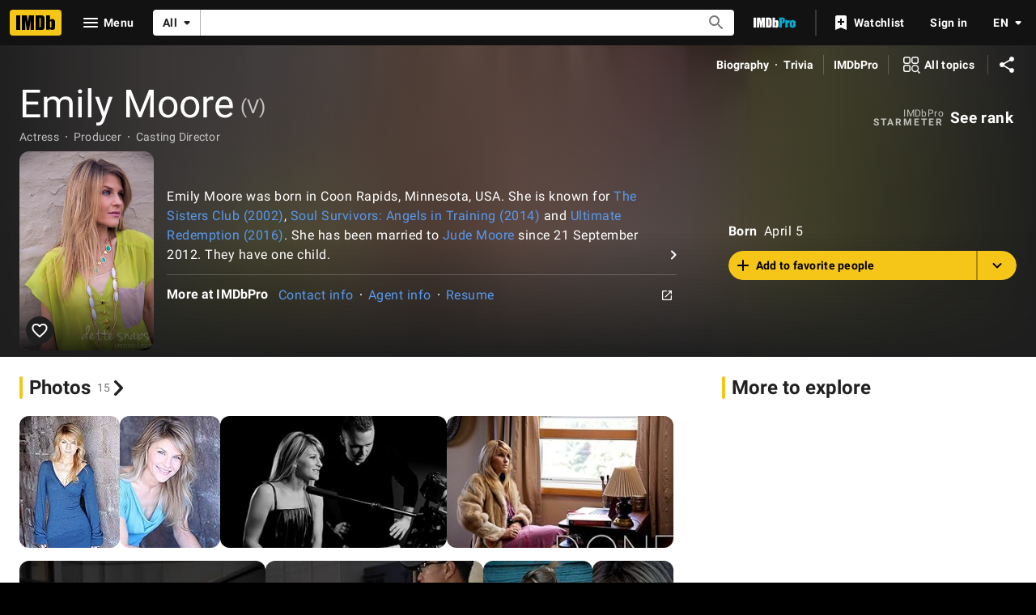

--- FILE ---
content_type: text/html; charset=UTF-8
request_url: https://www.imdb.com/name/nm0872030/
body_size: 2222
content:
<!DOCTYPE html>
<html lang="en">
<head>
    <meta charset="utf-8">
    <meta name="viewport" content="width=device-width, initial-scale=1">
    <title></title>
    <style>
        body {
            font-family: "Arial";
        }
    </style>
    <script type="text/javascript">
    window.awsWafCookieDomainList = [];
    window.gokuProps = {
"key":"AQIDAHjcYu/GjX+QlghicBgQ/[base64]",
          "iv":"D5499QCU/QAAAwBS",
          "context":"pR8VXUqtqzkyp7yedG3W7UQNQTJUtPRAPgd90HhkUpL/tt9DgJGIkzdjxr8nE1Wl66mi5o891+9yUWN1CTjrYgmib+9n9HkloT6ZTdQ1N/c09G4SHSp/zd9ET/FdQeY8D50GpT+jkdUEwyc42YocpWMlPvg3nHDFbWfYLmqKeUvMtoyRPY2s1frLhwvFO+W5A2zKuHg50D4fGwRN1sZu9mPWwEA5NaWJ3O7nz5FvS+yEnKDUKXuzAJpNAi0gyG9eGlQmdWZuAGm1FDh++Ci93touVtO8ZtbuKnDuB2y5q2MZVa6ukKNT42uzMi+hGit3/oaJgTDxW3DGGfnT3uCElsYhhjHoa6ft+6yjbScygS/d0MyS3ouCA9iCTbJ4FiavP7MGWGFA57y/lD+z6JTcHBDIPs1PLgllhk50OsQzC2cqknAhc7glQsZcvrFnozNzS4rxNt+vFQGVD3pUAMfiLoEomm02gwzoprnd8Nqz4tSbBGhUo0G84ZeHXuN7ptE0Aj1xVBE8twagnjX5UIDf/n88KKIhRS1DWf+pI/nXanrgcii90s4w/HpBLzr3qeMzyZylG4lKOhEVrK4Hb5ZqN/hbm0snxWR4OfH71CCr3vxhSWXqWWGiuIfNS506rG2kQ6gzbnmBXCPq46vET6nQOTZfVXOL6G3fJ/HmZOsrT1xZjie5jVOnuyJtmqr0h7ysEE9I/EyKJapwyeAS4O9XSgBFmaGnt2BZvWYgtrdxBwjLFrEzu3DmHZ+CBLnF+GSdgQ=="
};
    </script>
    <script src="https://1c5c1ecf7303.a481e94e.us-east-2.token.awswaf.com/1c5c1ecf7303/e231f0619a5e/0319a8d4ae69/challenge.js"></script>
</head>
<body>
    <div id="challenge-container"></div>
    <script type="text/javascript">
        AwsWafIntegration.saveReferrer();
        AwsWafIntegration.checkForceRefresh().then((forceRefresh) => {
            if (forceRefresh) {
                AwsWafIntegration.forceRefreshToken().then(() => {
                    window.location.reload(true);
                });
            } else {
                AwsWafIntegration.getToken().then(() => {
                    window.location.reload(true);
                });
            }
        });
    </script>
    <noscript>
        <h1>JavaScript is disabled</h1>
        In order to continue, we need to verify that you're not a robot.
        This requires JavaScript. Enable JavaScript and then reload the page.
    </noscript>
</body>
</html>